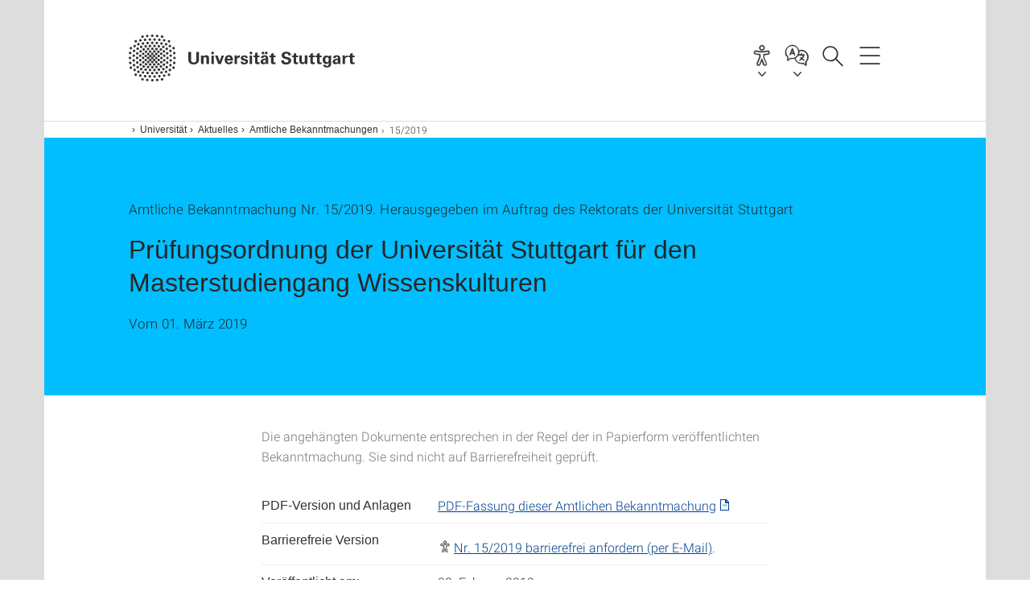

--- FILE ---
content_type: text/html;charset=UTF-8
request_url: https://www.uni-stuttgart.de/universitaet/aktuelles/bekanntmachungen/Amtliche-Bekanntmachung-Nummer-15-2019/
body_size: 60782
content:
<!DOCTYPE html>
<!--[if lt IE 7]>      <html lang="de" class="no-js lt-ie9 lt-ie8 lt-ie7"> <![endif]-->
<!--[if IE 7]>         <html lang="de" class="no-js lt-ie9 lt-ie8"> <![endif]-->
<!--[if IE 8]>         <html lang="de" class="no-js lt-ie9"> <![endif]-->
<!--[if gt IE 8]><!-->


<!--
===================== version="0.1.29" =====================
-->

<html lang="de" class="no-js"> <!--<![endif]-->

<head>

<!-- start metadata (_metadata.hbs) -->
	<meta charset="UTF-8">
	<meta http-equiv="X-UA-Compatible" content="IE=edge"/>
	<meta name="creator" content="TIK" />
	<meta name="Publisher" content="Universität Stuttgart - TIK" />
	<meta name="Copyright" content="Universität Stuttgart" />
	<meta name="Content-language" content="de" />
	<meta name="Page-type" content="Bildungseinrichtung" />
	<meta name="viewport" content="width=device-width, initial-scale=1.0, shrink-to-fit=no"/>
	<meta name="robots" content="index, follow" />
	<meta name="system" content="20.0.18" />
	<meta name="template" content="3.0" />
	<meta name="Description" content="Die Amtlichen Bekanntmachungen der Universität Stuttgart umfassen alle rechtlichen Regelungen wie Satzungen und Prüfungsordnungen"/>	
	<meta name="og:title" content="Amtliche Bekanntmachungen | Universität Stuttgart" />
	<meta name="og:description" content="Die Amtlichen Bekanntmachungen der Universität Stuttgart umfassen alle rechtlichen Regelungen wie Satzungen und Prüfungsordnungen "/>
	<title>Amtliche Bekanntmachungen | Universität Stuttgart</title><!-- Ende metadata -->


<!-- Styles-Einbindung (_styles.hbs) -->
	<link rel="apple-touch-icon" sizes="180x180" href="/system/modules/de.stuttgart.uni.v3.basics/resources/favicons/apple-touch-icon.png">
            <link rel="icon" type="image/png" sizes="32x32" href="/system/modules/de.stuttgart.uni.v3.basics/resources/favicons/favicon-32x32.png">
            <link rel="icon" type="image/png" sizes="16x16" href="/system/modules/de.stuttgart.uni.v3.basics/resources/favicons/favicon-16x16.png">
            <link rel="manifest" href="/system/modules/de.stuttgart.uni.v3.basics/resources/favicons/site.webmanifest">
            <link rel="mask-icon" href="/system/modules/de.stuttgart.uni.v3.basics/resources/favicons/safari-pinned-tab.svg" color="#ffffff">
            <meta name="msapplication-TileColor" content="#ffffff">
            <meta name="theme-color" content="#ffffff">
		
<link rel="stylesheet" href="/system/modules/de.stuttgart.uni.v3.basics/resources/css/styles.css" type="text/css" >
<link rel="stylesheet" href="/system/modules/de.stuttgart.uni.v3.basics/resources/css/tik.css" type="text/css" >
<link rel="stylesheet" href="/system/modules/de.stuttgart.uni.v3.basics/resources/css/jquery-ui/jquery-ui-1.11.4.min.css" type="text/css" >
<link rel="stylesheet" href="/system/modules/de.stuttgart.uni.v3.basics/resources/css/fancybox/jquery.fancybox357.min.css" type="text/css" >
<link rel="stylesheet" href="/system/modules/de.stuttgart.uni.v3.basics/resources/css/footer/footer.css" type="text/css" >
<link rel="stylesheet" href="/system/modules/de.stuttgart.uni.v3.basics/resources/css/audio/player.css" type="text/css" ><!-- Ende Styles-Einbindung -->

	<!-- Scripts
	================================================== --> 
	
	
<script src="/system/modules/de.stuttgart.uni.v3.basics/resources/js/bootstrap.js"></script>
<script src="/system/modules/de.stuttgart.uni.v3.basics/resources/js/aperto-bootstrap-ie-workaround.js"></script>
<script src="/system/modules/de.stuttgart.uni.v3.basics/resources/js/tik.js"></script>
<script src="/system/modules/de.stuttgart.uni.v3.basics/resources/js/jquery-ui/jquery-ui-1.11.4.min.js"></script>
<script src="/system/modules/de.stuttgart.uni.filters/resources/js/filters.js"></script>
<script src="/system/modules/de.stuttgart.uni.v3.basics/resources/js/fancybox/jquery.fancybox357.min.js"></script>
<script src="/system/modules/de.stuttgart.uni.v3.basics/resources/js/tippy-popper/popper.min.js"></script>
<script src="/system/modules/de.stuttgart.uni.v3.basics/resources/js/tippy-popper/tippy.min.js"></script>
<script src="/system/modules/de.stuttgart.uni.v3.zsb/resources/videointerview/js/dash.all.min.js"></script><style>
		.page-wrap > #page-complete > .container-fluid > .row > div > .row > .col-xs-12,
		.page-wrap > #page-complete > .container-fluid > .row > div > .row > .col-sm-12,
		.page-wrap > #page-complete > .container-fluid > .row > div > .row > .col-md-12,
		.page-wrap > #page-complete > .container-fluid > .row > div > .row > .col-lg-12,
		.page-wrap > #page-complete > .container > .row > div > .row > .col-xs-12,
		.page-wrap > #page-complete > .container > .row > div > .row > .col-sm-12,
		.page-wrap > #page-complete > .container > .row > div > .row > .col-md-12,
		.page-wrap > #page-complete > .container > .row > div > .row > .col-lg-12 {
			padding: 0;
		}
	</style>
</head>

<body class=" is-detailpage  is-not-editmode  lang-de ">

<!--googleoff: snippet-->
	
	<!-- start skiplinks (_skiplinks.hbs)-->
	<div class="skip">
		<ul>
			<li><a href="#main">zum Inhalt springen</a></li>
			<li><a href="#footer">zum Footer springen</a></li>
		</ul>
	</div>
	<!-- end skiplinks -->

	<!--googleon: snippet-->
	<div  id="header" ><div class="header" data-id="id-47299273">
      <span data-anchor id="id-47299273"></span>
              <!-- start header (_header.hbs) -->
              <header class="b-page-header " data-headercontroller="">
                <div class="container">
                  <div class="container-inner">
                    <div class="row">
                      <a class="b-logo" href="https://www.uni-stuttgart.de/">
                        <!--[if gt IE 8]><!-->
                          <img class="logo-rectangle" src="/system/modules/de.stuttgart.uni.v3.basics/resources/img/svg/logo-de.svg" alt="Logo: Universität Stuttgart - zur Startseite" />
                        <img class="logo-rectangle-inverted" src="/system/modules/de.stuttgart.uni.v3.basics/resources/img/svg/logo-inverted-de.svg" alt="Logo: Universität Stuttgart - zur Startseite" />
                        <!--<![endif]-->
                        <!--[if lt IE 9]>
                        <img class="logo-rectangle" src="/system/modules/de.stuttgart.uni.v3.basics/resources/img/png/logo-de.png" alt="Logo: Universität Stuttgart - zur Startseite" />
                        <img class="logo-rectangle-inverted" src="/system/modules/de.stuttgart.uni.v3.basics/resources/img/svg/logo-inverted-de.png" alt="Logo: Universität Stuttgart - zur Startseite" />
                        <![endif]-->

                        </a>
                      <div class="header-box">

                        <div id="a11y-menu">
                            <nav id="a11y-menu-nav">
                              <span id="a11y-menu-title" data-tippy-content="Barrierefreiheit" data-tippy-placement="left">Barrierefreiheit</span>
                              <ul id="a11y-menu-options" aria-labelledby="a11y-menu-title" role="menu">
                                <li id="a11y-menu-leichtesprache" data-tippy-content="Leichte Sprache" data-tippy-placement="left"><a href="https://www.uni-stuttgart.de/erklaerung-barrierefreiheit/leichte-sprache/">Leichte Sprache</a></li>
                                <li id="a11y-menu-gebaerdensprache" data-tippy-content="Gebärdensprache" data-tippy-placement="left"><a href="https://www.uni-stuttgart.de/erklaerung-barrierefreiheit/gebaerdensprache/">Gebärdensprache</a></li>
                                <li id="a11y-menu-gebaeude" data-tippy-content="Gebäude und Hörsäle" data-tippy-placement="left"><a href="https://www.uni-stuttgart.de/universitaet/lageplan/barriere-informationen/">Gebäude und Hörsäle</a></li>
                              </ul>
                            </nav>
                          </div>
                        <div class="language">
                          <div class="language-box">
                            <span id="language-menu-title" data-tippy-content="Sprache dieser Seite" data-tippy-placement="left">Sprache dieser Seite</span>

                            <ul id="language-menu-options" aria-labelledby="language-menu-title" role="menu">
                                <li class="current-language"><strong><abbr data-tippy-content="Aktuelle Sprache: Deutsch" data-tippy-placement="left">de</abbr></strong></li>
                                          <li><a id="localelink" href="https://www.uni-stuttgart.de/universitaet/aktuelles/bekanntmachungen/Amtliche-Bekanntmachung-Nummer-15-2019/" lang="en"><abbr data-tippy-content="Change language: American English" data-tippy-placement="left">en</abbr></a></li></ul>
                            </div>
                        </div>
                        <div id="search" class="search">
                          <button aria-controls="search-box" aria-expanded="false" data-href="#search-box" data-tippy-content="Suche" data-tippy-placement="left"><span>Suche</span>
                          </button>
                        </div>
                        <div class="nav-button">
								<button class="lines-button" aria-controls="main-nav" aria-expanded="false" data-href="#b-page-nav" data-tippy-content="Hauptnavigationspunkte" data-tippy-placement="left">
									<span class="lines">Hauptnavigationspunkte</span>
								</button>
							</div>
						<div class="login-main-desktop"></div>
                      </div>
                    </div>
                  </div>
                </div>
                <!-- Start Suche (_search.hbs) -->
                <div class="search-box js-visible" id="search-box" aria-hidden="true">
                  <h2>Suche</h2>
                  <div class="container" role="tabpanel">
                    <div class="search-box-inner">
                      <form action="https://www.uni-stuttgart.de/suche/">
                        <fieldset>
                          <div class="form-label col-sm-12">
                            <label for="global-search">Suche</label>
                            <input type="search" name="q" placeholder="Suche nach Themen, Personen ..." id="global-search" class="autosuggest" />
                          </div>
                          <div class="button">
                            <input aria-label="Starte Suche" type="submit" value="suchen">
                          </div>
                        </fieldset>
                        <input type="hidden" name="lq" value="" />
                        <input type="hidden" name="reloaded" value=""/>                       
                        <input type="hidden" name="restriction" value="false"/>
                        </form>
                    </div>
                  </div>
                </div>
                <!-- Ende Suche -->
                <div class="login-main-mobile js-visible" aria-hidden="false"></div>
                <!-- Ende Login -->
              </header>
              <!-- Ende header -->

              <div class="b-page-nav " id="main-nav" aria-hidden="true">
                <div class="container">
                  <div class="container-inner">
                    <div class="fixed-wrapper">
                      <a class="backto" href="#">zurück</a>
                      <div class="location" aria-hidden="true">
                        <ul>
                          <li class="on"><span></span></li>
                            <li><span></span></li>
                          <li><span></span></li>
                          <li><span></span></li>
                          <li><span></span></li>
                        </ul>
                      </div>
                    </div>

                    <div class="scroll-wrapper">
                      <nav class="main-navigation" aria-label="Haupt-Navigation">
                        <div class="menu-group-box" >
                          <div class="menu-box" data-level="show-level-0">
                            <div class="viewbox" style="position:relative;">
                              <div class="wrapper" style="width: 100%; height: 100%;">
                                <ul class="menu level-0 " id="level-0-0">
	<li class="has-menu"><a href="#level-1-0">Universität</a></li>
	<li class="has-menu"><a href="#level-1-1">Forschung</a></li>
	<li class="has-menu"><a href="#level-1-2">Studium</a></li>
	<li><a href="https://www.uni-stuttgart.de/transfer/">Transfer</a></li>
</ul>
	<ul class="menu level-1 " id="level-1-1" data-parent="#level-0-0" >
		<li class="overview"><a href="https://www.uni-stuttgart.de/forschung/">Forschung</a></li>
		<li><a href="https://www.uni-stuttgart.de/forschung/profil/">Forschungsprofil</a></li>
		<li class="has-menu"><a href="#level-2-11">Forschungsverbünde und -projekte</a></li>
		<li class="has-menu"><a href="#level-2-12">Wissenschaftlicher Nachwuchs</a></li>
		<li><a href="https://www.uni-stuttgart.de/forschung/open-science/">Open Science</a></li>
		<li><a href="https://www.uni-stuttgart.de/forschung/forschungspreise/">Preise und Auszeichnungen</a></li>
		<li><a href="https://www.uni-stuttgart.de/forschung/forschung-leben/">Magazin forschung leben</a></li>
		<li class="has-menu"><a href="#level-2-16">Internationale Forschung in Stuttgart</a></li>
	</ul>
		<ul class="menu level-2 " id="level-2-16" data-parent="#level-1-1" >
			<li class="overview"><a href="https://www.uni-stuttgart.de/forschung/international/">Internationale Forschung in Stuttgart</a></li>
			<li><a href="https://www.uni-stuttgart.de/forschung/international/projekte/">Internationale Forscher & Projekte</a></li>
			<li class="has-menu"><a href="#level-3-35">Welcome Center</a></li>
			<li><a href="https://www.uni-stuttgart.de/forschung/international/gaestewohnungen/">Gästehaus für Dozent*innen</a></li>
		</ul>
			<ul class="menu level-3 " id="level-3-35" data-parent="#level-2-16" >
				<li class="overview"><a href="https://www.uni-stuttgart.de/forschung/international/welcome-center/">Welcome Center</a></li>
				<li><a href="https://www.uni-stuttgart.de/forschung/international/welcome-center/weg-an-die-universitaet/">Ihr Weg an die Universität</a></li>
				<li><a href="https://www.uni-stuttgart.de/forschung/international/welcome-center/vor-ihrem-aufenthalt/">Bei Ihrer Ankunft</a></li>
				<li><a href="https://www.uni-stuttgart.de/forschung/international/welcome-center/ihr-forschungsaufenthalt/">Ihr Forschungsaufenthalt</a></li>
				<li><a href="https://www.uni-stuttgart.de/forschung/international/welcome-center/nach-ihrem-aufenthalt/">Nach Ihrem Aufenthalt</a></li>
			</ul>
		<ul class="menu level-2 " id="level-2-12" data-parent="#level-1-1" >
			<li class="overview"><a href="https://www.uni-stuttgart.de/forschung/nachwuchs/">Wissenschaftlicher Nachwuchs</a></li>
			<li class="has-menu"><a href="#level-3-32">Promotion</a></li>
			<li><a href="https://www.uni-stuttgart.de/forschung/nachwuchs/tenure-track/">Tenure-Track-Professur </a></li>
		</ul>
			<ul class="menu level-3 " id="level-3-32" data-parent="#level-2-12" >
				<li class="overview"><a href="https://www.uni-stuttgart.de/forschung/nachwuchs/promotion/">Promotion</a></li>
				<li><a href="https://www.uni-stuttgart.de/forschung/nachwuchs/promotion/fuenfschritte/">Fünf Schritte zur Promotion</a></li>
				<li><a href="https://www.uni-stuttgart.de/forschung/nachwuchs/promotion/einschreibung/">Registrierung, Antragstellung und Einschreibung</a></li>
				<li><a href="https://www.uni-stuttgart.de/forschung/nachwuchs/promotion/stipendien-foerdermoeglichkeiten/">Stipendien & Fördermöglichkeiten</a></li>
				<li><a href="https://www.uni-stuttgart.de/forschung/nachwuchs/promotion/graduiertenschulen-graduiertenkollegs-promotionsprogramme/">Graduiertenschulen, Graduiertenkollegs & Promotionsprogramme</a></li>
				<li><a href="https://www.uni-stuttgart.de/forschung/nachwuchs/promotion/ansprechpartner/">Ansprechpartner für Promovierende</a></li>
			</ul>
		<ul class="menu level-2 " id="level-2-11" data-parent="#level-1-1" >
			<li class="overview"><a href="https://www.uni-stuttgart.de/forschung/verbuende-und-projekte/">Forschungsverbünde und -projekte</a></li>
			<li><a href="https://www.uni-stuttgart.de/forschung/verbuende-und-projekte/dfg-verbundprojekte/">DFG-Verbundprojekte</a></li>
			<li><a href="https://www.uni-stuttgart.de/forschung/verbuende-und-projekte/eu-programme/">EU-Programme</a></li>
			<li><a href="https://www.uni-stuttgart.de/forschung/verbuende-und-projekte/forschungszentren/">Forschungszentren</a></li>
			<li><a href="https://www.uni-stuttgart.de/forschung/verbuende-und-projekte/stuttgarter-verbuende/">Stuttgarter Verbünde</a></li>
		</ul>
	<ul class="menu level-1 " id="level-1-2" data-parent="#level-0-0" >
		<li class="overview"><a href="https://www.uni-stuttgart.de/studium/">Studium</a></li>
		<li><a href="https://www.uni-stuttgart.de/studium/bachelor/">Alle Bachelor-Studiengänge</a></li>
		<li class="has-menu"><a href="#level-2-18">Alle Lehramt-Studiengänge</a></li>
		<li><a href="https://www.uni-stuttgart.de/studium/master/">Alle Master-Studiengänge</a></li>
		<li><a href="https://www.uni-stuttgart.de/studium/studienangebot/">Alle Studiengänge</a></li>
		<li class="has-menu"><a href="#level-2-21">Studienabschlüsse</a></li>
		<li class="has-menu"><a href="#level-2-22">Orientierungsangebote zur Studienwahl</a></li>
		<li class="has-menu"><a href="#level-2-23">Bewerbung & Einschreibung</a></li>
		<li class="has-menu"><a href="#level-2-24">Leben in Stuttgart</a></li>
		<li class="has-menu"><a href="#level-2-25">Beratung</a></li>
		<li class="has-menu"><a href="#level-2-26">Internationale Studieninteressierte</a></li>
		<li><a href="https://www.uni-stuttgart.de/studium/weiterbildung/">Lebenslanges Lernen</a></li>
		<li><a href="https://www.uni-stuttgart.de/studium/kontakt/">Kontakt</a></li>
	</ul>
		<ul class="menu level-2 " id="level-2-21" data-parent="#level-1-2" >
			<li class="overview"><a href="https://www.uni-stuttgart.de/studium/abschluesse/">Studienabschlüsse</a></li>
			<li><a href="https://www.uni-stuttgart.de/studium/abschluesse/bachelor/">Bachelor</a></li>
			<li><a href="https://www.uni-stuttgart.de/studium/abschluesse/master/">Master</a></li>
		</ul>
		<ul class="menu level-2 " id="level-2-25" data-parent="#level-1-2" >
			<li class="overview"><a href="https://www.uni-stuttgart.de/studium/beratung/">Beratung</a></li>
			<li class="has-menu"><a href="#level-3-68">Zentrale Studienberatung</a></li>
			<li class="has-menu"><a href="#level-3-69">Internationales</a></li>
			<li><a href="https://www.uni-stuttgart.de/studium/beratung/fluechtlinge/">Geflüchtete</a></li>
			<li><a href="https://www.uni-stuttgart.de/studium/beratung/behinderung/">Studieren mit Behinderung</a></li>
			<li><a href="https://www.uni-stuttgart.de/studium/beratung/fachstudienberatung/">Fachstudienberater</a></li>
			<li><a href="https://www.uni-stuttgart.de/studium/beratung/studieren-mit-familie/">Studieren mit Familie</a></li>
		</ul>
			<ul class="menu level-3 " id="level-3-69" data-parent="#level-2-25" >
				<li class="overview"><a href="https://www.uni-stuttgart.de/studium/beratung/internationales/">Internationales</a></li>
				<li><a href="https://www.uni-stuttgart.de/studium/beratung/internationales/anfahrt/">Anfahrt</a></li>
				<li><a href="https://www.uni-stuttgart.de/studium/beratung/internationales/kontaktformular/">Kontaktformular</a></li>
			</ul>
			<ul class="menu level-3 " id="level-3-68" data-parent="#level-2-25" >
				<li class="overview"><a href="https://www.uni-stuttgart.de/studium/beratung/zsb/">Zentrale Studienberatung</a></li>
				<li><a href="https://www.uni-stuttgart.de/studium/beratung/zsb/team/">Kontakt zur ZSB</a></li>
			</ul>
		<ul class="menu level-2 " id="level-2-23" data-parent="#level-1-2" >
			<li class="overview"><a href="https://www.uni-stuttgart.de/studium/bewerbung/">Bewerbung & Einschreibung</a></li>
			<li class="has-menu"><a href="#level-3-53">Bewerbung ins 1. Fachsemester</a></li>
			<li><a href="https://www.uni-stuttgart.de/studium/bewerbung/wechsel/">Studiengang- & Hochschulwechsel</a></li>
			<li class="has-menu"><a href="#level-3-55">Bewerbung für Masterstudiengänge</a></li>
			<li class="has-menu"><a href="#level-3-56">Online-Bewerbung</a></li>
			<li class="has-menu"><a href="#level-3-57">Internationale Studienbewerber: Studium mit Abschluss in Stuttgart (degree-seeking)</a></li>
			<li class="has-menu"><a href="#level-3-58">Internationale Studienbewerber: Austausch- & Programmstudierende (non-degree)</a></li>
			<li class="has-menu"><a href="#level-3-59">Internationale Studienbewerber: Freemover</a></li>
			<li><a href="https://www.uni-stuttgart.de/studium/bewerbung/promotionsstudium/">Für Promovierende: Registrierung, Antragstellung und Einschreibung</a></li>
			<li><a href="https://www.uni-stuttgart.de/studium/bewerbung/bewerbungstermine/">Bewerbungstermine</a></li>
			<li><a href="https://www.uni-stuttgart.de/studium/bewerbung/semestertermine/">Semestertermine</a></li>
			<li><a href="https://www.uni-stuttgart.de/studium/bewerbung/einschreibung/">Einschreibung</a></li>
			<li><a href="https://www.uni-stuttgart.de/studium/bewerbung/bewerbung-zulassung-einschreibung/">Bewerbung, Zulassung, Einschreibung</a></li>
		</ul>
			<ul class="menu level-3 " id="level-3-53" data-parent="#level-2-23" >
				<li class="overview"><a href="https://www.uni-stuttgart.de/studium/bewerbung/erstsemester/">Bewerbung ins 1. Fachsemester</a></li>
				<li><a href="https://www.uni-stuttgart.de/studium/bewerbung/erstsemester/leitfaden/">Leitfaden zur Bewerbung</a></li>
				<li><a href="https://www.uni-stuttgart.de/studium/bewerbung/erstsemester/zugangsberechtigung/">Hochschulzugangsberechtigung</a></li>
				<li><a href="https://www.uni-stuttgart.de/studium/bewerbung/erstsemester/auswahlverfahren-aufnahmepruefung/">Numerus Clausus (NC) und Aufnahmeprüfung</a></li>
				<li><a href="https://www.uni-stuttgart.de/studium/bewerbung/erstsemester/dosv/">DosV - Dialogorientiertes Serviceverfahren</a></li>
				<li><a href="https://www.uni-stuttgart.de/studium/bewerbung/erstsemester/auswahlkriterien/">Auswahlkriterien Bachelor-Studiengänge</a></li>
				<li><a href="https://www.uni-stuttgart.de/studium/bewerbung/erstsemester/orientierungsverfahren/">Orientierungsverfahren</a></li>
				<li><a href="https://www.uni-stuttgart.de/studium/bewerbung/erstsemester/dienstleistende/">Bewerbung während (Freiwilligen-)Dienst</a></li>
				<li><a href="https://www.uni-stuttgart.de/studium/bewerbung/erstsemester/ohne-abitur/">Bewerbung ohne Abitur</a></li>
				<li><a href="https://www.uni-stuttgart.de/studium/bewerbung/erstsemester/deltapruefung/">Deltaprüfung</a></li>
				<li><a href="https://www.uni-stuttgart.de/studium/bewerbung/erstsemester/kunstlehramt/">Kombination mit Kunst/Musik im Lehramt</a></li>
				<li class="has-menu"><a href="#level-4-40">Losverfahren</a></li>
			</ul>
				<ul class="menu level-4 " id="level-4-40" data-parent="#level-3-53" >
					<li class="overview"><a href="https://www.uni-stuttgart.de/studium/bewerbung/erstsemester/losverfahren/">Losverfahren</a></li>
					<li><a href="https://www.uni-stuttgart.de/studium/bewerbung/erstsemester/losverfahren/zulassung/">Zulassung</a></li>
				</ul>
			<ul class="menu level-3 " id="level-3-57" data-parent="#level-2-23" >
				<li class="overview"><a href="https://www.uni-stuttgart.de/studium/bewerbung/international-degree/">Internationale Studienbewerber: Studium mit Abschluss in Stuttgart (degree-seeking)</a></li>
				<li><a href="https://www.uni-stuttgart.de/studium/bewerbung/international-degree/sprachvoraussetzungen/">Sprachvoraussetzungen</a></li>
				<li><a href="https://www.uni-stuttgart.de/studium/bewerbung/international-degree/bewerbung/">Bewerbung</a></li>
				<li><a href="https://www.uni-stuttgart.de/studium/bewerbung/international-degree/studienkolleg/">Studienkolleg</a></li>
				<li><a href="https://www.uni-stuttgart.de/studium/bewerbung/international-degree/doppelmaster/">Doppelmaster-Programme</a></li>
			</ul>
			<ul class="menu level-3 " id="level-3-59" data-parent="#level-2-23" >
				<li class="overview"><a href="https://www.uni-stuttgart.de/studium/bewerbung/international-freemover/">Internationale Studienbewerber: Freemover</a></li>
				<li><a href="https://www.uni-stuttgart.de/studium/bewerbung/international-freemover/faq/">FAQ</a></li>
			</ul>
			<ul class="menu level-3 " id="level-3-58" data-parent="#level-2-23" >
				<li class="overview"><a href="https://www.uni-stuttgart.de/studium/bewerbung/international-non-degree/">Internationale Studienbewerber: Austausch- & Programmstudierende (non-degree)</a></li>
				<li class="has-menu"><a href="#level-4-49">Erasmus+ Studierende</a></li>
				<li class="has-menu"><a href="#level-4-50">Studierende aus Übersee</a></li>
				<li><a href="https://www.uni-stuttgart.de/studium/bewerbung/international-non-degree/erasmus-mundus-studierende/">Erasmus-Mundus Studierende</a></li>
			</ul>
				<ul class="menu level-4 " id="level-4-49" data-parent="#level-3-58" >
					<li class="overview"><a href="https://www.uni-stuttgart.de/studium/bewerbung/international-non-degree/erasmus/">Erasmus+ Studierende</a></li>
					<li><a href="https://www.uni-stuttgart.de/studium/bewerbung/international-non-degree/erasmus/faq/">FAQ</a></li>
				</ul>
				<ul class="menu level-4 " id="level-4-50" data-parent="#level-3-58" >
					<li class="overview"><a href="https://www.uni-stuttgart.de/studium/bewerbung/international-non-degree/overseas/">Studierende aus Übersee</a></li>
					<li><a href="https://www.uni-stuttgart.de/studium/bewerbung/international-non-degree/overseas/faq/">FAQ</a></li>
				</ul>
			<ul class="menu level-3 " id="level-3-55" data-parent="#level-2-23" >
				<li class="overview"><a href="https://www.uni-stuttgart.de/studium/bewerbung/master/">Bewerbung für Masterstudiengänge</a></li>
				<li><a href="https://www.uni-stuttgart.de/studium/bewerbung/master/zulassung/">Zulassungsordnungen</a></li>
				<li><a href="https://www.uni-stuttgart.de/studium/bewerbung/master/verfahren/">Allgemeine Informationen zur Master-Zulassung</a></li>
			</ul>
			<ul class="menu level-3 " id="level-3-56" data-parent="#level-2-23" >
				<li class="overview"><a href="https://www.uni-stuttgart.de/studium/bewerbung/online/">Online-Bewerbung</a></li>
				<li class="has-menu"><a href="#level-4-43">Anleitungen</a></li>
				<li><a href="https://www.uni-stuttgart.de/studium/bewerbung/online/faq/">Häufige Fragen zur Online-Bewerbung</a></li>
			</ul>
				<ul class="menu level-4 " id="level-4-43" data-parent="#level-3-56" >
					<li class="overview"><a href="https://www.uni-stuttgart.de/studium/bewerbung/online/anleitungen/">Anleitungen</a></li>
					<li><a href="https://www.uni-stuttgart.de/studium/bewerbung/online/anleitungen/teilstudiengaenge-neu-kombinieren/">Teilstudiengänge neu kombinieren</a></li>
					<li><a href="https://www.uni-stuttgart.de/studium/bewerbung/online/anleitungen/einschreibeverfahren/">Einschreibeverfahren</a></li>
					<li><a href="https://www.uni-stuttgart.de/studium/bewerbung/online/anleitungen/status-der-bewerbung/">Status der Bewerbung</a></li>
					<li><a href="https://www.uni-stuttgart.de/studium/bewerbung/online/anleitungen/bedingte-zulassung/">Bewerbung mit bedingter Zulassung</a></li>
					<li><a href="https://www.uni-stuttgart.de/studium/bewerbung/online/anleitungen/selbstregistrierung/">(Selbst-)Registrierung in C@MPUS</a></li>
					<li><a href="https://www.uni-stuttgart.de/studium/bewerbung/online/anleitungen/akademische-vorbildung/">Angabe der akademischen Vorbildung</a></li>
					<li><a href="https://www.uni-stuttgart.de/studium/bewerbung/online/anleitungen/Bachelor-Master-Uebergang/">Interner Bachelor-Master-Übergang</a></li>
				</ul>
		<ul class="menu level-2 " id="level-2-26" data-parent="#level-1-2" >
			<li class="overview"><a href="https://www.uni-stuttgart.de/studium/international/">Internationale Studieninteressierte</a></li>
			<li><a href="https://www.uni-stuttgart.de/studium/international/degree/">Studium mit Abschluss in Stuttgart (degree)</a></li>
			<li><a href="https://www.uni-stuttgart.de/studium/international/non-degree/">Austausch- & Programmstudierende (non-degree)</a></li>
			<li><a href="https://www.uni-stuttgart.de/studium/international/freemover/">Freemover</a></li>
			<li class="has-menu"><a href="#level-3-77">Deutsch lernen</a></li>
			<li><a href="https://www.uni-stuttgart.de/studium/international/bankkonto/">Bankkonto</a></li>
			<li><a href="https://www.uni-stuttgart.de/studium/international/versicherungen/">Versicherungen</a></li>
			<li><a href="https://www.uni-stuttgart.de/studium/international/visum/">Visum & Aufenthaltserlaubnis</a></li>
		</ul>
			<ul class="menu level-3 " id="level-3-77" data-parent="#level-2-26" >
				<li class="overview"><a href="https://www.uni-stuttgart.de/studium/international/deutschkurse/">Deutsch lernen</a></li>
				<li><a href="https://www.uni-stuttgart.de/studium/international/deutschkurse/studienvorbereitend/">Studienvorbereitende Kurse</a></li>
				<li><a href="https://www.uni-stuttgart.de/studium/international/deutschkurse/intensiv/">Intensiv- und Extensivkurse</a></li>
				<li><a href="https://www.uni-stuttgart.de/studium/international/deutschkurse/testdaf/">TestDaF</a></li>
			</ul>
		<ul class="menu level-2 " id="level-2-24" data-parent="#level-1-2" >
			<li class="overview"><a href="https://www.uni-stuttgart.de/studium/leben-in-stuttgart/">Leben in Stuttgart</a></li>
			<li><a href="https://www.uni-stuttgart.de/studium/leben-in-stuttgart/wohnen/">Wohnen</a></li>
			<li class="has-menu"><a href="#level-3-66">Finanzierung & Stipendien</a></li>
			<li><a href="https://www.uni-stuttgart.de/studium/leben-in-stuttgart/mitmachen/">Mitmachen</a></li>
		</ul>
			<ul class="menu level-3 " id="level-3-66" data-parent="#level-2-24" >
				<li class="overview"><a href="https://www.uni-stuttgart.de/studium/leben-in-stuttgart/finanzen/">Finanzierung & Stipendien</a></li>
				<li><a href="https://www.uni-stuttgart.de/studium/leben-in-stuttgart/finanzen/stipendium/">Stipendien</a></li>
				<li><a href="https://www.uni-stuttgart.de/studium/leben-in-stuttgart/finanzen/deutschlandstipendium/">Deutschlandstipendium</a></li>
				<li><a href="https://www.uni-stuttgart.de/studium/leben-in-stuttgart/finanzen/international/">Internationale Studierende: Studienfinanzierung</a></li>
			</ul>
		<ul class="menu level-2 " id="level-2-18" data-parent="#level-1-2" >
			<li class="overview"><a href="https://www.uni-stuttgart.de/studium/lehramt/">Alle Lehramt-Studiengänge</a></li>
			<li><a href="https://www.uni-stuttgart.de/studium/lehramt/bama/">Lehramt Bachelor (B.A.) </a></li>
			<li><a href="https://www.uni-stuttgart.de/studium/lehramt/med/">Lehramt Master (M.Ed.)</a></li>
			<li><a href="https://www.uni-stuttgart.de/studium/lehramt/med_erweiterung/">Lehramt Erweiterungsmaster (M.Ed.)</a></li>
			<li><a href="https://www.uni-stuttgart.de/studium/lehramt/referendariat/">Referendariat</a></li>
		</ul>
		<ul class="menu level-2 " id="level-2-22" data-parent="#level-1-2" >
			<li class="overview"><a href="https://www.uni-stuttgart.de/studium/orientierung/">Orientierungsangebote zur Studienwahl</a></li>
			<li class="has-menu"><a href="#level-3-43">Was will ich studieren? Was passt zu mir?</a></li>
			<li><a href="https://www.uni-stuttgart.de/studium/orientierung/workshops-und-beratungen/">Mitten im Abi: Workshops & Beratung zur Studienwahl</a></li>
			<li><a href="https://www.uni-stuttgart.de/studium/orientierung/try-science/">TryScience: MINT-Studieninfo </a></li>
			<li><a href="https://www.uni-stuttgart.de/studium/orientierung/schnupperstudium/">Schnupperstudium</a></li>
			<li><a href="https://www.uni-stuttgart.de/studium/orientierung/studieninformationstag/">Studieninformationstag</a></li>
			<li><a href="https://www.uni-stuttgart.de/studium/orientierung/bogy/">BOGY-Praktika</a></li>
			<li><a href="https://www.uni-stuttgart.de/studium/orientierung/fruehstudium/">Frühstudium</a></li>
			<li><a href="https://www.uni-stuttgart.de/studium/orientierung/girls-day/">Für Mädchen: Girls' Day</a></li>
			<li><a href="https://www.uni-stuttgart.de/studium/orientierung/bachelor-infotag/">Bachelor-Infotag</a></li>
			<li><a href="https://www.uni-stuttgart.de/studium/orientierung/videos/">Videos zur Studienwahl</a></li>
		</ul>
			<ul class="menu level-3 " id="level-3-43" data-parent="#level-2-22" >
				<li class="overview"><a href="https://www.uni-stuttgart.de/studium/orientierung/was-passt-zu-mir/">Was will ich studieren? Was passt zu mir?</a></li>
				<li><a href="https://www.uni-stuttgart.de/studium/orientierung/was-passt-zu-mir/selbsterkundung/">Selbsterkundung</a></li>
				<li><a href="https://www.uni-stuttgart.de/studium/orientierung/was-passt-zu-mir/studiengangcheck/">Studiengang-Check</a></li>
				<li><a href="https://www.uni-stuttgart.de/studium/orientierung/was-passt-zu-mir/entscheidungstipps/">Entscheidungstipps</a></li>
			</ul>
	<ul class="menu level-1 " id="level-1-0" data-parent="#level-0-0" >
		<li class="overview"><a href="https://www.uni-stuttgart.de/universitaet/">Universität</a></li>
		<li class="has-menu"><a href="#level-2-0">Aktuelles</a></li>
		<li class="has-menu"><a href="#level-2-1">Profil</a></li>
		<li class="has-menu"><a href="#level-2-2">Organisation</a></li>
		<li><a href="https://www.uni-stuttgart.de/universitaet/fakultaeten-institute/">Fakultäten & Institute</a></li>
		<li><a href="https://www.uni-stuttgart.de/universitaet/einrichtungen/">Einrichtungen</a></li>
		<li class="has-menu"><a href="#level-2-5">Internationales</a></li>
		<li class="has-menu"><a href="#level-2-6">Uni für alle</a></li>
		<li class="has-menu"><a href="#level-2-7">Uni als Arbeitgeberin</a></li>
		<li><a href="https://www.uni-stuttgart.de/universitaet/lageplan/">Campus & Lageplan</a></li>
		<li><a href="https://www.uni-stuttgart.de/universitaet/kontakt/">Kontakt</a></li>
	</ul>
		<ul class="menu level-2 active-list" id="level-2-0" data-parent="#level-1-0"  style="display: block;" aria-expanded="true">
			<li class="overview"><a href="https://www.uni-stuttgart.de/universitaet/aktuelles/">Aktuelles</a></li>
			<li><a href="https://www.uni-stuttgart.de/universitaet/aktuelles/veranstaltung/">Veranstaltungen</a></li>
			<li><a href="https://www.uni-stuttgart.de/universitaet/aktuelles/meldungen/">Meldungen</a></li>
			<li><a href="https://www.uni-stuttgart.de/universitaet/aktuelles/pressespiegel/">Medienspiegel</a></li>
			<li><a href="https://www.uni-stuttgart.de/universitaet/aktuelles/bekanntmachungen/" class="active">Amtliche Bekanntmachungen</a></li>
		</ul>
		<ul class="menu level-2 " id="level-2-7" data-parent="#level-1-0" >
			<li class="overview"><a href="https://www.uni-stuttgart.de/universitaet/arbeitgeberin/">Uni als Arbeitgeberin</a></li>
			<li><a href="https://www.uni-stuttgart.de/universitaet/arbeitgeberin/personalentwicklung-weiterbildung/">Personalentwicklung </a></li>
			<li><a href="https://www.uni-stuttgart.de/universitaet/arbeitgeberin/ausbildung/">Ausbildung</a></li>
			<li><a href="https://www.uni-stuttgart.de/universitaet/arbeitgeberin/gesundheitsmanagement/">Gesundheitsmanagement</a></li>
			<li><a href="https://www.uni-stuttgart.de/universitaet/arbeitgeberin/dualcareer/">Dual Career</a></li>
		</ul>
		<ul class="menu level-2 " id="level-2-6" data-parent="#level-1-0" >
			<li class="overview"><a href="https://www.uni-stuttgart.de/universitaet/fueralle/">Uni für alle</a></li>
			<li><a href="https://www.uni-stuttgart.de/universitaet/fueralle/weiterbildung/">Weiterbildung</a></li>
			<li><a href="https://www.uni-stuttgart.de/universitaet/fueralle/oeffentliche-veranstaltungen/">Veranstaltungen</a></li>
			<li><a href="https://www.uni-stuttgart.de/universitaet/fueralle/uniundschule/">Uni und Schule</a></li>
			<li><a href="https://www.uni-stuttgart.de/universitaet/fueralle/publikationen-kompakt/">Publikationen kompakt</a></li>
			<li><a href="https://www.uni-stuttgart.de/universitaet/fueralle/podcast/">Podcast</a></li>
		</ul>
		<ul class="menu level-2 " id="level-2-5" data-parent="#level-1-0" >
			<li class="overview"><a href="https://www.uni-stuttgart.de/universitaet/international/">Internationales</a></li>
			<li><a href="https://www.uni-stuttgart.de/universitaet/international/service/">International Office</a></li>
			<li><a href="https://www.uni-stuttgart.de/universitaet/international/strategie/">Internationale Strategien & Kooperationen</a></li>
		</ul>
		<ul class="menu level-2 " id="level-2-2" data-parent="#level-1-0" >
			<li class="overview"><a href="https://www.uni-stuttgart.de/universitaet/organisation/">Organisation</a></li>
			<li class="has-menu"><a href="#level-3-13">Leitung</a></li>
			<li class="has-menu"><a href="#level-3-14">Organe</a></li>
			<li><a href="https://www.uni-stuttgart.de/universitaet/organisation/verwaltung/">Verwaltung</a></li>
			<li><a href="https://www.uni-stuttgart.de/universitaet/organisation/vertretungen/">Vertretungen</a></li>
		</ul>
			<ul class="menu level-3 " id="level-3-14" data-parent="#level-2-2" >
				<li class="overview"><a href="https://www.uni-stuttgart.de/universitaet/organisation/hochschulorgane/">Organe</a></li>
				<li><a href="https://www.uni-stuttgart.de/universitaet/organisation/hochschulorgane/wahl/">Wahlen</a></li>
			</ul>
			<ul class="menu level-3 " id="level-3-13" data-parent="#level-2-2" >
				<li class="overview"><a href="https://www.uni-stuttgart.de/universitaet/organisation/leitung/">Leitung</a></li>
				<li><a href="https://www.uni-stuttgart.de/universitaet/organisation/leitung/rektor/">Rektor</a></li>
				<li><a href="https://www.uni-stuttgart.de/universitaet/organisation/leitung/kanzlerin/">Kanzlerin</a></li>
				<li><a href="https://www.uni-stuttgart.de/universitaet/organisation/leitung/stabsstellen/">Stabsstellen</a></li>
				<li><a href="https://www.uni-stuttgart.de/universitaet/organisation/leitung/cio/">Prorektorin Informationstechnologie</a></li>
				<li><a href="https://www.uni-stuttgart.de/universitaet/organisation/leitung/forschung-und-nachhaltige-entwicklung/">Prorektor für Forschung und nachhaltige Entwicklung</a></li>
				<li><a href="https://www.uni-stuttgart.de/universitaet/organisation/leitung/lehre-und-weiterbildung/">Prorektor für Lehre und Weiterbildung</a></li>
				<li><a href="https://www.uni-stuttgart.de/universitaet/organisation/leitung/wissenschaftlicher-nachwuchs-und-diversity/">Prorektorin für wissenschaftlichen Nachwuchs und Diversity</a></li>
				<li><a href="https://www.uni-stuttgart.de/universitaet/organisation/leitung/transfer-und-internationales/">Prorektor für Transfer und Internationales</a></li>
			</ul>
		<ul class="menu level-2 " id="level-2-1" data-parent="#level-1-0" >
			<li class="overview"><a href="https://www.uni-stuttgart.de/universitaet/profil/">Profil</a></li>
			<li><a href="https://www.uni-stuttgart.de/universitaet/profil/leitbild/">Leitbild</a></li>
			<li><a href="https://www.uni-stuttgart.de/universitaet/profil/exzellenzstrategie/">Exzellenzstrategie</a></li>
			<li><a href="https://www.uni-stuttgart.de/universitaet/profil/zahlen/">Zahlen & Fakten</a></li>
			<li><a href="https://www.uni-stuttgart.de/universitaet/profil/rankings/">Rankings</a></li>
			<li class="has-menu"><a href="#level-3-8">Nachhaltigkeit</a></li>
			<li class="has-menu"><a href="#level-3-9">Diversity und Gleichstellung</a></li>
			<li><a href="https://www.uni-stuttgart.de/universitaet/profil/familienfreundlichkeit/">Familienfreundlichkeit</a></li>
			<li class="has-menu"><a href="#level-3-11">Digitalisierung</a></li>
			<li><a href="https://www.uni-stuttgart.de/universitaet/profil/historie/">Historie</a></li>
		</ul>
			<ul class="menu level-3 " id="level-3-11" data-parent="#level-2-1" >
				<li class="overview"><a href="https://www.uni-stuttgart.de/universitaet/profil/digitalisierung/">Digitalisierung</a></li>
				<li><a href="https://www.uni-stuttgart.de/universitaet/profil/digitalisierung/kuenstliche-intelligenz/">Künstliche Intelligenz</a></li>
			</ul>
			<ul class="menu level-3 " id="level-3-9" data-parent="#level-2-1" >
				<li class="overview"><a href="https://www.uni-stuttgart.de/universitaet/profil/diversity-und-gleichstellung/">Diversity und Gleichstellung</a></li>
				<li><a href="https://www.uni-stuttgart.de/universitaet/profil/diversity-und-gleichstellung/antidiskriminierung/">Antidiskriminierung</a></li>
				<li><a href="https://www.uni-stuttgart.de/universitaet/profil/diversity-und-gleichstellung/code-of-conduct/">Code of Conduct</a></li>
				<li><a href="https://www.uni-stuttgart.de/universitaet/profil/diversity-und-gleichstellung/erklaerung-zur-teilhabe/">Erklärung zur Teilhabe</a></li>
				<li><a href="https://www.uni-stuttgart.de/universitaet/profil/diversity-und-gleichstellung/bildung/">AK Bildung und soziale Ungerechtigkeit</a></li>
				<li><a href="https://www.uni-stuttgart.de/universitaet/profil/diversity-und-gleichstellung/barrierefreiheit/">AK Barrierefreier Campus</a></li>
			</ul>
			<ul class="menu level-3 " id="level-3-8" data-parent="#level-2-1" >
				<li class="overview"><a href="https://www.uni-stuttgart.de/universitaet/profil/nachhaltigkeit/">Nachhaltigkeit</a></li>
				<li><a href="https://www.uni-stuttgart.de/universitaet/profil/nachhaltigkeit/nachhaltigkeitspreis/">Nachhaltigkeitspreis</a></li>
				<li class="has-menu"><a href="#level-4-1">Energiemanagement</a></li>
				<li><a href="https://www.uni-stuttgart.de/universitaet/profil/nachhaltigkeit/mobilab/">MobiLab</a></li>
			</ul>
				<ul class="menu level-4 " id="level-4-1" data-parent="#level-3-8" >
					<li class="overview"><a href="https://www.uni-stuttgart.de/universitaet/profil/nachhaltigkeit/energie/">Energiemanagement</a></li>
					<li><a href="https://www.uni-stuttgart.de/universitaet/profil/nachhaltigkeit/energie/einsparen/">Gemeinsam Energie sparen</a></li>
				</ul>
<!-- Navigation: 16 µs --></div>

                            </div>
                          </div>
                        </div>
                      </nav>
                      <nav class="persona" aria-label="Zielgruppen-Navigation">
                          <h2>Informationen für</h2>
                          <ul>
                            <li class="col-md-6 col-sm-6 col-xs-12"><a class="persona-6" href="https://www.uni-stuttgart.de/studium/">Studieninteressierte</a></li>
                            <li class="col-md-6 col-sm-6 col-xs-12"><a class="persona-9" href="https://www.student.uni-stuttgart.de/">Studierende</a></li>
                            <li class="col-md-6 col-sm-6 col-xs-12"><a class="persona-1" href="https://www.uni-stuttgart.de/forschung/nachwuchs/">Wissenschaftlicher Nachwuchs</a></li>
                            <li class="col-md-6 col-sm-6 col-xs-12"><a class="persona-4" href="https://www.uni-stuttgart.de/transfer/">Gründer*innen</a></li>
                            <li class="col-md-6 col-sm-6 col-xs-12"><a class="persona-2" href="https://www.beschaeftigte.uni-stuttgart.de/">Beschäftigte</a></li>
                            <li class="col-md-6 col-sm-6 col-xs-12"><a class="persona-7" href="https://www.uni-stuttgart.de/alumni-foerderer/">Alumni und Förder*innen</a></li>
                            <li class="col-md-6 col-sm-6 col-xs-12"><a class="persona-5" href="https://www.uni-stuttgart.de/presse/">Presse und Medien</a></li>
                            </ul>
                        </nav>
                      <a href="#closeNavigation" class="close-nav">Navigation schließen</a>
                      </div>

                  </div><!-- container-inner -->
                </div><!--  container -->
              </div></div>
    <script type="module">
      
      import Login from '/system/modules/de.stuttgart.uni.v3.basics/resources/js/login.mjs'
      new Login("de", "", "", "", "", "", "", "", "", true).init()
    </script>
  </div><div id="wrapper" class="">
		<div id="content">
			<main id="main" class="r-main">
				<div class="main__wrapper" data-js-id="container">
                    <noscript>
                        <div class="alert alert-danger">Für die volle Funktionalität dieser Site ist JavaScript notwendig. Hier finden Sie eine <a href="https://enablejavascript.co/" target="_blank">Anleitung zum Aktivieren von JavaScript in Ihrem Browser</a>.</div></noscript>
					<!-- Start Segment -->
					<div class="segment is-border-top">
							<div class="container">
								<div class="container-inner">
									<div class="row">
										<div class="col-md-12">
											<!-- Start Breadcrumb (_breadcrumb.hbs) -->
											<nav class="b-breadscroller--default" data-css="b-breadscroller" data-js-module="breadscroller" aria-label="breadcrumb">
													<!--googleoff: snippet-->
													<h2 class="breadscroller__headline">Position innerhalb des Seitenbaumes</h2>
													<div class="breadscroller__controls" data-js-atom="breadscroller-controls">
														<button class="breadscroller__controls-btn is-back" data-js-atom="breadscroller-controls-back">
															<span>Seitenpfad nach links schieben</span>
														</button>
														<button class="breadscroller__controls-btn is-forward" data-js-atom="breadscroller-controls-forward">
															<span>Seitenpfad nach rechts schieben</span>
														</button>
													</div>
													<!--googleon: snippet-->
													<div class="breadscroller__content" data-js-atom="breadscroller-container">
														<ol class="breadscroller__list" data-js-atom="breadscroller-list">

															<li class="breadscroller__list-item">
																				<a href="https://www.uni-stuttgart.de/" class="breadscroller__list-element">Universität Stuttgart</a>
																			</li>
																		<li class="breadscroller__list-item">
																				<a href="https://www.uni-stuttgart.de/universitaet/" class="breadscroller__list-element">Universität</a>
																			</li>
																		<li class="breadscroller__list-item">
																				<a href="https://www.uni-stuttgart.de/universitaet/aktuelles/" class="breadscroller__list-element">Aktuelles</a>
																			</li>
																		<li class="breadscroller__list-item">
																							<a href="https://www.uni-stuttgart.de/universitaet/aktuelles/bekanntmachungen/" class="breadscroller__list-element">Amtliche Bekanntmachungen</a>
																						</li>
																						<li class="breadscroller__list-item">
																							<span class="breadscroller__list-element is-active" data-tippy-content="15/2019">15/2019</span>
																						</li>
																					</ol>
													</div>
												</nav>	
												<!-- Ende Breadcrumb -->
											<!-- Breadcrumb: 1.08 ms --></div>
									</div>
								</div><!--  container-inner -->
							</div><!-- container -->
						</div>
					<!-- End Segment -->

					<div  id="introDetailonly" ><div class="type_name pgelement" >
			<style>
										.meta.barriere {
											display: inline-block;
											margin-top: 6px;
										}
										.meta.barriere::before {
											display: inline-block;
											content: '';
											width: 20px;
											height: 20px;
											bottom: 0;
											left: 0;
											background-size: 828px 62px;
											background-image: url(/system/modules/de.stuttgart.uni.v3.basics/resources/img/sprites/sprites-icons-sprite.svg);
											background-position: -96px -38px;
										}
									</style>
								
									<div class="is-bg-blue is-margin-bottom  ">

										<div class="container">
											<div class="container-inner">
												<div class="row">
													<div class="c-intro-teaser--default" data-css="c-intro-teaser">
														<div class="intro-teaser__wrapper">
															<div class="intro-teaser__content col-md-9 col-sm-8 col-xs-12">
																<p class="intro-teaser__kicker">
																	Amtliche Bekanntmachung Nr. 15/2019. Herausgegeben im Auftrag des Rektorats der Universität Stuttgart</p>
																<h1 class="intro-teaser__headline">Prüfungsordnung der Universität Stuttgart für den Masterstudiengang Wissenskulturen</h1>
																<p>
																	Vom 01. März 2019<br /></p>
															</div>
														</div>
													</div>
													</div>
											</div>
										</div>
									</div>

									<div class="segment">
	<div class="container">
		<div class="container-inner">
			<div class="row">
				<div class="col-md-8 col-md-offset-2">
<table class="structure-table separated" data-selectable="true">
											<caption><p>
														Die angehängten Dokumente entsprechen in der Regel der in Papierform veröffentlichten Bekanntmachung. Sie sind nicht auf Barrierefreiheit geprüft.</p>
													</caption><tbody>
												<tr>
														<th>PDF-Version und Anlagen</th>
														<td>
															<a href="https://www.uni-stuttgart.de/universitaet/aktuelles/bekanntmachungen/dokumente/bekanntm_15_2019.pdf" aria-label="PDF" target="_blank" data-tippy-content="PDF-Fassung dieser Amtlichen Bekanntmachung herunterladen (nicht auf Barrierefreiheit geprüft)">PDF-Fassung dieser Amtlichen Bekanntmachung</a>
																</td>
													</tr>
												<tr>
														<th>Barrierefreie Version</th>
														<td>
															<span class="meta barriere"><a href="mailto:webservice-zv@verwaltung.uni-stuttgart.de?subject=Amtliche%20Bekanntmachung%20Nr.%2015/2019&amp;body=Guten%20Tag,%0Aich%20benötige%20bitte%20eine%20barrierefreie%20Version%20der%20Amtlichen%20Bekanntmachung%20Nr.%2015/2019.%0AVielen%20Dank.">Nr. 15/2019 barrierefrei anfordern (per E-Mail)</a>.</span>
														</td>
													</tr>
												<tr>
													<th>Veröffentlicht am:</th>
													<td>28. Februar 2019</td>
												</tr>
												
												<tr>
													<th>Hinweis</th>
													<td><a data-fancybox data-src="#rechtshinweis" href="https://www.uni-stuttgart.de/" data-tippy-content="Hinweis anzeigen" aria-role="button">Hinweis zur Rechtsverbindlichkeit</a></td>
												</tr>
											</tbody>
										</table>
										
											<div id="rechtshinweis" aria-expanded="false" style="display: none;">
												<div class="segment">
	<div class="container">
		<div class="container-inner">
			<div class="row">
				<div class="col-md-8 col-md-offset-2">
<h2>Hinweis zur Rechtsverbindlichkeit</h2>
												<p>Die Universität Stuttgart ist um eine möglichst fehlerfreie Übertragung der Amtlichen Bekanntmachungen in das Internet bemüht. Dennoch kann eine Gewähr für die Richtigkeit der Übertragung nicht übernommen werden. Rechtlich maßgeblich und verbindlich ist daher nur der in gedruckter Form in den Amtlichen Bekanntmachungen der Universität Stuttgart veröffentlichte Text, der in der Zentralen Verwaltung der Universität Stuttgart eingesehen werden kann.</p>
																</div>
			</div>
		</div>
	</div>
</div>
</div>
											
										<div class="clearb"></div>
									
													</div>
			</div>
		</div>
	</div>
</div></div>
	</div><div  id="page-complete" ><div>
		</div>	
<div>
		</div>	
<div>
		</div>	
</div><div  id="contactDetailonly" ></div></div>
			</main><!-- end main -->
		</div><!-- end content -->
	</div><!-- end wrapper -->
			
		
	<!-- Start Footer (_footer.hbs) -->
	<footer class="r-page-footer">

		<div  id="footer" ><div class="footer-wrapper" data-id="id-19c90eb5">
                    <div class="global-rich-footer">
                        <span data-anchor id="id-19c90eb5"></span>
                        <div class="container">
                            <div class="container-inner">
                                <div class="row" style="margin-bottom:20px;">
                                    <div class="col-md-3">
                                        <a href="https://www.uni-stuttgart.de/">
                                                <img class="logo-rectangle-inverted-footer" src="/system/modules/de.stuttgart.uni.v3.basics/resources/img/svg/logo-inverted-de.svg" alt="Logo: Universität Stuttgart - zur Startseite" />
                                            </a>
                                        </div>
                                    <div class="col-md-9">
                                        <div class="col-md-12 c-linklist--footer-socials" data-css="c-linklist">
                                            <ul class="linklist__list">
                                                    <li class="linklist__entry"><a href="https://www.facebook.com/Universitaet.Stuttgart"                     class="linklist__link is-facebook"  target="_blank">Icon: Facebook</a><br>Facebook</li>
                                                    <li class="linklist__entry"><a href="https://www.instagram.com/unistuttgart/"                             class="linklist__link is-instagram" target="_blank">Icon: Instagram</a><br>Instagram</li>
                                                        <li class="linklist__entry"><a href="https://bsky.app/profile/unistuttgart.bsky.social"                   class="linklist__link is-bluesky"   target="_blank">Icon: Bluesky</a><br>Bluesky</li>
                                                    <li class="linklist__entry"><a href="https://bawü.social/@Uni_Stuttgart"                                  class="linklist__link is-mastodon"  target="_blank">Icon: Mastodon</a><br>Mastodon</li>
                                                    <li class="linklist__entry"><a href="https://www.youtube.com/user/UniStuttgartTV"                         class="linklist__link is-youtube"   target="_blank">Icon: YouTube</a><br>YouTube</li>
                                                    <li class="linklist__entry"><a href="https://www.linkedin.com/school/universit%C3%A4t-stuttgart/"         class="linklist__link is-linkedin"  target="_blank">Icon: LinkedIn</a><br>LinkedIn</li>
                                                    <li class="linklist__entry"><a href="https://www.usus.uni-stuttgart.de/" class="linklist__link is-usus"                     >Icon: USUS-Blog</a><br>USUS-Blog</li>
                                                    </ul>
                                            </div>
                                    </div>
                                </div>
                                <div class="row">
                                    <section class="col-md-3 col-sm-6 b-service-links">
                                            <div class="c-linklist--footer-service-links" data-css="c-linklist">
                                                <div class="linklist pgelement" style="margin-bottom: 30px;" data-id="id-25c4a5f0">
			<span data-anchor id="id-25c4a5f0"></span>
			
			<h3 class="linklist__title">Zielgruppe</h3>
									<ul class="linklist__list">
											<li class="linklist__entry">
														<a href="https://www.student.uni-stuttgart.de/" class="linklist__link">Studierende</a>
															</li>
												<li class="linklist__entry">
														<a href="https://www.beschaeftigte.uni-stuttgart.de/" class="linklist__link">Beschäftigte</a>
															</li>
												<li class="linklist__entry">
														<a href="https://www.uni-stuttgart.de/alumni-foerderer/" class="linklist__link">Alumni und Förderer</a>
															</li>
												<li class="linklist__entry">
														<a href="#" class="linklist__link">Wirtschaft</a>
															</li>
												</ul></div>
	</div>
                                        </section>
                                    <section class="col-md-3 col-sm-6 b-service-links">
                                            <div class="c-linklist--footer-service-links" data-css="c-linklist">
                                                <div class="linklist pgelement" style="margin-bottom: 30px;" data-id="id-25fdb752">
			<span data-anchor id="id-25fdb752"></span>
			
			<h3 class="linklist__title">Formalia</h3>
									<ul class="linklist__list">
											<li class="linklist__entry">
														<a href="https://www.uni-stuttgart.de/impressum/" class="linklist__link">Impressum</a>
															</li>
												<li class="linklist__entry">
														<a href="https://www.uni-stuttgart.de/datenschutz/" class="linklist__link">Datenschutz</a>
															</li>
												<li class="linklist__entry">
														<a href="https://www.uni-stuttgart.de/erklaerung-barrierefreiheit/" class="linklist__link">Barrierefreiheit</a>
															</li>
												<li class="linklist__entry">
														<a href="https://www.uni-stuttgart.de/universitaet/profil/zertifikate/" class="linklist__link">Zertifikate</a>
															</li>
												<li class="linklist__entry">
														<a href="https://www.uni-stuttgart.de/allgemeine-geschaeftsbedingungen/" class="linklist__link">AGB</a>
															</li>
												</ul></div>
	</div>
                                        </section>
                                    <section class="col-md-3 col-sm-6 b-service-links">
                                            <div class="c-linklist--footer-service-links" data-css="c-linklist">
                                                <div class="linklist pgelement" style="margin-bottom: 30px;" data-id="id-263b5c94">
			<span data-anchor id="id-263b5c94"></span>
			
			<h3 class="linklist__title">Services</h3>
									<ul class="linklist__list">
											<li class="linklist__entry">
														<a href="https://www.uni-stuttgart.de/universitaet/kontakt/" class="linklist__link">Kontakt</a>
															</li>
												<li class="linklist__entry">
														<a href="https://www.uni-stuttgart.de/presse/" class="linklist__link">Presse</a>
															</li>
												<li class="linklist__entry">
														<a href="https://www.stellenwerk.de/stuttgart/" class="linklist__link">Jobportal</a>
															</li>
												<li class="linklist__entry">
														<a href="https://careers.uni-stuttgart.de/?locale=de_DE" class="linklist__link">Promotions- / Postdoc-Stellen</a>
															</li>
												<li class="linklist__entry">
														<a href="https://unishop-stuttgart.de/" class="linklist__link">Uni-Shop</a>
															</li>
												</ul></div>
	</div>
                                        </section>
                                    <section class="col-md-3 col-sm-6 b-service-links">
                                            <div class="c-linklist--footer-service-links" data-css="c-linklist">
                                                <div class="linklist pgelement" style="margin-bottom: 30px;" data-id="id-267bc0f6">
			<span data-anchor id="id-267bc0f6"></span>
			
			<h3 class="linklist__title">Organisation</h3>
									<ul class="linklist__list">
											<li class="linklist__entry">
														<a href="https://www.uni-stuttgart.de/universitaet/fakultaeten-institute/" class="linklist__link">Fakultäten und Institute</a>
															</li>
												<li class="linklist__entry">
														<a href="https://www.uni-stuttgart.de/universitaet/einrichtungen/" class="linklist__link">Einrichtungen</a>
															</li>
												<li class="linklist__entry">
														<a href="https://www.uni-stuttgart.de/universitaet/organisation/verwaltung/" class="linklist__link">Zentrale Verwaltung</a>
															</li>
												</ul></div>
	</div>
                                        </section>
                                    </div>
                            </div>
                        </div>
                    </div>
                </div>
            </div></footer>
	<!-- Ende footer-->	

	<div class="b-scroll-to-top" data-css="b-scroll-to-top" data-js-module="scroll-to-top">
		<a href="#wrapper" class="scroll-to-top__link" data-js-atom="to-top-link">Zum Seitenanfang</a>
	</div>
	
	<!-- Piwik Beginn -->
			<script>
			  var _paq = _paq || [];
			  _paq.push(['disableCookies']);
			  _paq.push(['trackPageView']);
			  _paq.push(['enableLinkTracking']);
			  _paq.push(['MediaAnalytics::enableDebugMode']);
			  (function() {
				var u="https://www.uni-stuttgart.de/piwik/";
				_paq.push(['setTrackerUrl', u+'piwik.php']);
				_paq.push(['setSiteId', 72]);
				var d=document, g=d.createElement('script'), s=d.getElementsByTagName('script')[0];
				g.type='text/javascript'; g.async=true; g.defer=true; g.src=u+'piwik.js'; s.parentNode.insertBefore(g,s);
			  })();
			</script>
			<noscript><p><img src="https://www.uni-stuttgart.de/piwik/piwik.php?idsite=72" style="border:0;" alt="" /></p></noscript>
			<!-- End Piwik Code -->
		</body>
</html>
<!-- Complete time for this page: 130 ms -->